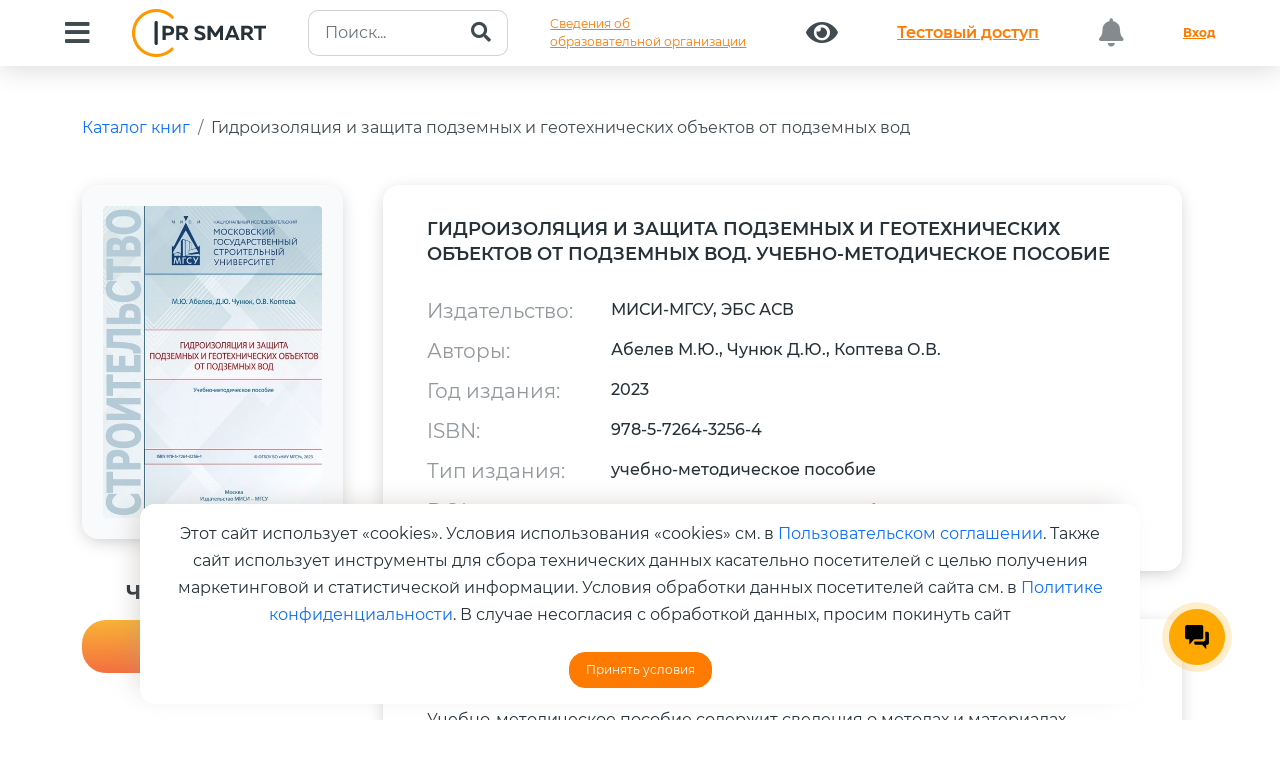

--- FILE ---
content_type: text/html; charset=UTF-8
request_url: https://www.iprbookshop.ru/134607.html
body_size: 18744
content:
<!DOCTYPE html>
<html lang="ru">	
	<head>
		<meta charset="utf-8">
		<meta name="viewport" content="width=device-width, initial-scale=1">
		<meta name="description" content="Цифровой образовательный ресурс IPR SMART — это цифровая библиотека изданий и удобные инструменты для обучения и преподавания на одной платформе. IPR SMART — уникальная политематическая полнотекстовая база данных, отвечающая всем современным требованиям законодательства; наиболее эффективный и экономичный способ комплектования для библиотек; круглосуточный дистанционный доступ к базе изданий для пользователей; все необходимые материалы и сервисы для преподавателей; простая интеграция в единую информационную образовательную среду учебного заведения.">
		<meta name="keywords" content="Электронно-библиотечная система, ЭБС, Цифровой образовательный ресурс, Цифровая библиотека, Платформа, Библиотека, Электронная книга, Электронное издание, Учебная литература, Научная литература, Электронный документ, Книга, Журнал, Периодическое издание, Учебник, Учебное пособие, Монография, Учебно-методическое пособие, Практикум, Задачник, Справочник, Федеральный государственный образовательный стандарт, ФГОС, Высшее образование, Среднее профессиональное образование, ВО, СПО, ДПО, УГНП, УГС, ББК, УДК, Бакалавриат, Магистратура, Аспирантура, Специалитет, Профессия, Специальность, Направление обучения, Стандарт нового поколения, Из любой точки, Удаленный доступ, № Пр-2920, № 1938, № 133, № 885, Рособрнадзор, Минобрнауки, Аккредитация, Свидетельство о регистрации программы для ЭВМ, Свидетельство о регистрации базы данных, Онлайн доступ, Дисциплины, Книгообеспеченность, Интеграция, Комплектование, Высшее учебное заведение, Учебное заведение, Защита прав авторов, Преподаватель, Студент, Обучающийся, Мобильное приложение, Рабочая программа, РПД, Издательство, Автор, Правообладатель">
		<meta name="generator" content="">
		<title>IPR SMART / Гидроизоляция и защита подземных и геотехнических объектов от подземных вод</title>
		<link rel="canonical" href="https://www.iprbookshop.ru/134607.html" />
		<link rel="shortcut icon" href="/assets/templates/2019/img/favicon.ico" type="image/x-icon" />
		<link href="/assets/templates/iprsmart2023/dist/css/bootstrap.min.css" rel="stylesheet">
		<link rel="stylesheet" href="/assets/templates/iprsmart2023/css/owl.carousel.min.css">
		<link href="/assets/templates/2019/fonts/fontawesome/css/all.min.css" rel="stylesheet">
		<link id="aos-css-file" href="/assets/templates/iprsmart2023/css/aos.css" rel="stylesheet">
		<link rel="stylesheet" href="/assets/templates/iprsmart2023/css/swiper.css">
		<link rel="stylesheet" type="text/css" href="/assets/templates/iprsmart2023/style.css?v=20240514">
		<link rel="stylesheet" type="text/css" href="/assets/templates/iprsmart2023/informations.css?v=20240514">
	
		<!--Open Graph -->
			<meta property="og:type" content="website">
			<meta property="og:title" content="Гидроизоляция и защита подземных и геотехнических объектов от подземных вод">
			<meta property="og:description" content="Учебно-методическое пособие содержит сведения о методах и материалах гидроизоляции, дренажах и способах водопонижения и отведения при устройстве подземных частей зданий и сооружений и геотехнических объектов. Для обучающихся по направлению подготовки 08.04.01 Строительство.">
			<meta property="og:image" content="https://www.iprbookshop.ru/assets/images/20230324/978-5-7264-3256-4.jpg">
			<meta property="og:url" content="https://www.iprbookshop.ru/134607.html">
		<!--/End OG -->
		<script type="application/ld+json">
			{ "@context": "https://schema.org/", "@type": "Organization", "name":"IPR SMART", "url":"https://www.iprbookshop.ru/134607.html", "logo":"https://www.iprbookshop.ru/assets/templates/bs4/img/logotype.png" }
		</script>
	

		<style>
			.doi-link {
				margin-left: 3rem;
				font-size: 14px;
				border-bottom: 1px #074E8C dashed;
				text-decoration: none;
				padding-bottom: 5px;
				font-weight: 300;
			}
			.doi-link:hover {
				color:#000;
				border-bottom: 1px #000 dashed;
				text-decoration: none;
			}
			.book-description {
				font-size: 16px;
				font-weight: 400;
				line-height: 1.5;
			}
			.popover {
				max-width: 450px;
				min-width: 350px;
			}
			
			.publication p {
				font-size: 14px;
				color: #000;
				font-weight: 400;
			}
			div#stars {
				font-size: 2rem;
			}
			div#stars a:hover {
				text-decoration:none;
			}
			div#authors-list {
				overflow: hidden;
			}
			.hr-sm {
				margin:1rem 0;
				border-color:#fff;
			}
			.list-group-item {
				position: relative;
				display: block;
				padding: 1rem 1.5rem;
				color: #212529;
				text-decoration: none;
				background-color: #ffffff7d;
				border: 1px solid rgba(0,0,0,.125);
				font-weight: 400;
			}
			.list-group {
				display: flex;
				flex-direction: column;
				padding-left: 0;
				margin-bottom: 0;
				border-radius: 1rem;
			}
			.book-img {
				display: initial;
				width: 180px !important;
				border-radius: 0.5rem;
				box-shadow: 0 4px 21px 0 rgba(0, 0, 0, 0.25);
			}
			a.fa.fa-star {
				font-size: 2.5rem !important;
				font-weight: 500;
			}
			.img-fluid.rounded{
				border-radius:1rem;
			}
		</style>
	
<link rel="stylesheet" href="/assets/templates/iprsmart2023/pages/home/modals/style.css?v=6"><style>.text-right {
				text-align: right !important;
			}</style>
</head>	
	<body>
		<header>
			<nav class="navbar navbar-expand-xl fixed-top header-nav p-0">
				<div class="container-fluid align-items-center d-block">
						
					<div class="d-flex justify-content-between">
	<button class="navbar-toggler collapsed box-shadow-none" type="button" data-bs-toggle="collapse" data-bs-target="#bdNavbar" aria-controls="bdNavbar" aria-expanded="false" aria-label="Toggle navigation">
		<img src="/assets/templates/iprsmart2023/img/main/Menu_Alt_04.svg" alt="">
	</button>
	<a class="navbar-brand brandName d-xl-none d-block" href="https://www.iprbookshop.ru">
		<img src="/assets/templates/iprsmart2023/img/main/logo.svg" alt="">
	</a>
</div>
<div class="navbar-collapse collapse" id="bdNavbar">
	<div
		class="w-100 d-flex justify-content-between align-items-center align-content-between flex-wrap py-1">
		<button id="btn-menu" class="btn" type="button" data-bs-toggle="collapse"
			data-bs-target="#collapseMenu" aria-expanded="false" aria-controls="collapseMenu">
			<i id="btn-menu-icon" class="fas fa-bars"></i>
		</button>
		<a href="https://www.iprbookshop.ru" class="navbar-brand brandName d-xl-block d-none">
			<img src="/assets/templates/bs4/img/logotype.svg?v=20232809" class="img-fluid pr-5" alt=""/>
		</a>
		<form class="my-auto" action="/iprbkshp-srch" id="search-intuitive" method="get">
						<div class="input-group search-header">
				<input type="text" name="query" class="form-control" placeholder="Поиск..." value="">
				<button class="btn" type="submit" id="search">
					<i class="fa fa-search"></i>
				</button>
			</div>
		</form>

		<a class="btn btn-link text-left" href="/sveden/common/">Сведения об<br>образовательной организации</a>
		
		<a class="btn" href="/special"><i class="fas fa-eye"></i></a>
						<a class="btn btn-link btn-test-access" href="/134697.html">
					<p class="m-0">Тестовый доступ</p>
				</a>
						<button class="btn btn-block disabled"><i class="fas fa-bell"></i> <i class="badge"></i></button>
		<a href="/auth?back=134607" class="btn btn-link text-bold">Вход</a>
	</div>
</div>
					<div class="collapse" id="collapseMenu">
	<div class="row">
		<div class="col-5">
			<div class="nav flex-column nav-pills py-sm-5 py-2 pe-4" style="box-shadow: 41px 0 42px -36px rgba(0, 0, 0, 0.09);" id="v-pills-tab" role="tablist" aria-orientation="vertical">
				<button class="nav-link active" id="v-pills-home-tab" data-bs-toggle="pill" data-bs-target="#v-pills-home" type="button" role="tab" aria-controls="v-pills-home" aria-selected="true"><span>Библиотека</span></button>
				<!-- button class="nav-link" id="v-pills-profile-tab" data-bs-toggle="pill" data-bs-target="#v-pills-profile" type="button" role="tab" aria-controls="v-pills-profile" aria-selected="false"><span>Коллекции</span></button -->
				<button class="nav-link" id="v-pills-disabled-tab" data-bs-toggle="pill" data-bs-target="#v-pills-disabled" type="button" role="tab" aria-controls="v-pills-disabled" aria-selected="false"><span>Альтернативные виды обучения</span></button>
				<button class="nav-link" id="v-pills-messages-tab" data-bs-toggle="pill" data-bs-target="#v-pills-messages" type="button" role="tab" aria-controls="v-pills-messages" aria-selected="false"><span>Экосистема IPR SMART</span></button>
				<button class="nav-link" id="v-pills-integration-tab" data-bs-toggle="pill" data-bs-target="#v-pills-integration" type="button" role="tab" aria-controls="v-pills-integration" aria-selected="false"><span>Интеграция в ЭИОС</span></button>
				<a class="nav-link" href="https://edu.center.iprbookshop.ru/" target="_blank"><span>Учебный центр</span></a>
				<button class="nav-link" id="v-pills-info-tab" data-bs-toggle="pill" data-bs-target="#v-pills-holders" type="button" role="tab" aria-controls="v-pills-holders" aria-selected="false"><span>Правообладателям</span></button>
				<button class="nav-link" id="v-pills-info-tab" data-bs-toggle="pill" data-bs-target="#v-pills-info" type="button" role="tab" aria-controls="v-pills-info" aria-selected="false"><span>Информация</span></button>
				<button class="nav-link" id="v-pills-mobile-tab" data-bs-toggle="pill" data-bs-target="#v-pills-mobile" type="button" role="tab" aria-controls="v-pills-mobile" aria-selected="false"><span>Мобильное приложение IPR SMART Mobile Reader</span></button>
			</div>
		</div>
		<div class="col-7">
			<div class="tab-content pt-sm-5 pt-2 pb-5" id="v-pills-tabContent">
				<div class="tab-pane fade show active" id="v-pills-home" role="tabpanel"
					aria-labelledby="v-pills-home-tab" tabindex="0">
					<div class="row px-md-5">
						<div class="col-12">
							<div class="link-tab">
								<a href="/586.html">Книги</a>
							</div>
						</div>
						<div class="col-12">
							<div class="link-tab">
								<a href="moduli_smart.html">Образовательные модули</a>
							</div>
						</div>
						<div class="col-12">
							<div class="link-tab">
								<a href="/director-collections-books.html" target="_blank">Личная полка руководителя</a>
							</div>
						</div>
						<div class="col-12">
							<div class="link-tab">
								<a href="/6951.html">Журналы</a>
							</div>
						</div>
						<div class="col-12">
							<div class="link-tab">
								<a href="/586.html?ref_type=2">Новинки</a>
							</div>
						</div>
						<div class="col-12">
							<div class="link-tab">
								<a href="/136738.html">Печатные книги</a>
							</div>
						</div>						
						<div class="col-12">
							<div class="link-tab">
								<a href="/137780.html">Научно-образовательные платформы (НОПы)</a>
							</div>
						</div>
						<div class="col-12">
							<div class="link-tab">
								<a href="/35446.html">Архивные фонды</a>
							</div>
						</div>
						<div class="col-12">
							<div class="link-tab">
								<a href="https://profspo.ru/catalog/books/fpu-books" target="_blank">Федеральный перечень учебников</a>
							</div>
						</div>
					</div>
				</div>
				<!-- div class="tab-pane fade" id="v-pills-profile" role="tabpanel"
					aria-labelledby="v-pills-profile-tab" tabindex="0">
					<div class="row px-md-5">
						<div class="col-12">
							<div class="link-tab">
								<a href="#">Новые коллекции</a>
							</div>
						</div>
						<div class="col-12">
							<div class="link-tab">
								<a href="#">Коллекции от издательств</a>
							</div>
						</div>
						<div class="col-12">
							<div class="link-tab">
								<a href="#">Коллекции от университетов</a>
							</div>
						</div>
						<div class="col-12">
							<div class="link-tab">
								<a href="#">Популярные коллекции</a></div>
						</div>
						<div class="col-12">
							<div class="link-tab">
								<a href="#">Коллекции ПРО</a></div>
						</div>
						
						<div class="col-12">
							<div class="link-tab">
								<a href="#">Создать свою коллекию</a>
							</div>
						</div>
						<div class="col-12">
							<div class="link-tab">
								<a href="#">Коллекция ИИ</a>
							</div>
						</div>
					</div>
				</div -->
				<div class="tab-pane fade" id="v-pills-disabled" role="tabpanel"
					aria-labelledby="v-pills-disabled-tab" tabindex="0">
					<div class="row px-md-5">
						<div class="col-12">
							<div class="link-tab">
								<a href="https://datalib.ru/catalog/courses" target="_blank">SMART-курсы</a>
							</div>
						</div>
						<div class="col-12">
							<div class="link-tab">
								<a href="https://datalib.ru/lectoriy" target="_blank">Лекторий</a>
							</div>
						</div>
						<div class="col-12">
							<div class="link-tab">
								<a href="/25405.html">Аудиоиздания</a>
							</div>
						</div>
					</div>
				</div>
				<div class="tab-pane fade" id="v-pills-integration" role="tabpanel" aria-labelledby="v-pills-integration-tab" tabindex="0">
					<div class="row px-md-5">
						<div class="col-12">
							<div class="link-tab">
								<a href="/akkred_monitoring"><span>Аккредитационный мониторинг</span></a>
							</div>
						</div>
						<div class="col-12">
							<div class="link-tab">
								<a href="/besshovnaya_integraciya"><span>Бесшовная интеграция</span></a>
							</div>
						</div>
						<div class="col-12">
							<div class="link-tab">
								<a href="/integraciya_moodle"><span>Интеграция в LMS MOODLE</span></a>
							</div>
						</div>
						<div class="col-12">
							<div class="link-tab">
								<a href="/ipr-smart-api"><span>IPR SMART API</span></a>
							</div>
						</div>
					</div>
				</div>
				<div class="tab-pane fade" id="v-pills-messages" role="tabpanel" aria-labelledby="v-pills-messages-tab" tabindex="0">
					<div class="row px-md-5">
						<div class="col-12">
							<div class="link-tab">
								<a href="/137512.html">ЭБС IPR SMART</a>
							</div>
						</div>
						<div class="col-12">
							<div class="link-tab">
								<a href="/137466.html">Платформа онлайн-обучения DataLIB</a>
							</div>
						</div>
						<div class="col-12">
							<div class="link-tab">
								<a href="/137467.html">ЭОР «Русский как иностранный»</a>
							</div>
						</div>
						<div class="col-12">
							<div class="link-tab">
								<a href="/137469.html">ЭР «PROFобразование»</a>
							</div>
						</div>
						<div class="col-12">
							<div class="link-tab">
								<a href="/137470.html">Платформа ВКР СМАРТ</a>
							</div>
						</div>
						<div class="col-12">
							<div class="link-tab">
								<a href="/137471.html">Мобильное приложение IPR SMART Mobile Reader</a>
							</div>
						</div>
						<div class="col-12">
							<div class="link-tab">
								<a href="/137472.html">Мобильное приложение для лиц с ОВЗ по зрению IPR BOOKS WV-Reader</a>
							</div>
						</div>
					</div>
				</div>
				<div class="tab-pane fade" id="v-pills-info" role="tabpanel" aria-labelledby="v-pills-info-tab" tabindex="0">
					<div class="row px-md-5">
						<div class="col-12">
							<div class="link-tab">
								<a href="/4.html">О компании</a>
							</div>
						</div>
						<div class="col-12">
							<div class="link-tab">
								<a href="/72362.html">Новости</a>
							</div>
						</div>
						<div class="col-12">
							<div class="link-tab">
								<a href="/68943.html">Адаптивные технологии</a>
							</div>
						</div>
						<div class="col-12">
							<div class="link-tab">
								<a href="/132587.html">Документы</a>
							</div>
						</div>
						<div class="col-12">
							<div class="link-tab">
								<a href="/1184.html">Контакты</a>
							</div>
						</div>
						<div class="col-12">
							<div class="link-tab">
								<a href="/92965.html">Инструкции</a>
							</div>
						</div>
						<div class="col-12">
							<div class="link-tab">
								<a href="/132588.html">Часто задаваемые вопросы</a>
							</div>
						</div>
					</div>
				</div>
				<div class="tab-pane fade" id="v-pills-holders" role="tabpanel" aria-labelledby="v-pills-info-tab" tabindex="0">
					<div class="row px-md-5">
						<div class="col-12">
							<div class="link-tab">
								<a href="/1733.html">Авторам</a>
							</div>
						</div>
						<div class="col-12">
							<div class="link-tab">
								<a href="/557.html">Издательствам</a>
							</div>
						</div>
						<div class="col-12">
							<div class="link-tab">
								<a href="/6390.html">Сотрудничество для кафедр</a>
							</div>
						</div>
						<div class="col-12">
							<div class="link-tab">
								<a href="/50860.html">Конкурсы и продвижение изданий</a>
							</div>
						</div>
					</div>
				</div>
				<div class="tab-pane fade" id="v-pills-mobile" role="tabpanel" aria-labelledby="v-pills-mobile-tab" tabindex="0">
					<div class="row px-md-5 qr-header">
						<div class="col-xl-6 text-center">
							<a href="https://play.google.com/store/apps/details?id=ru.iprbooks.iprbooksmobile&hl=ru&gl=US&pli=1" target="_blank">
								<img src="/assets/templates/iprsmart2023/img/main/qr-code-android.gif" alt="">
								<span class="text-center"><br>Android</span>
							</a>
						</div>
						<div class="col-xl-6 text-center">
							<a href="https://apps.apple.com/ru/app/ipr-smart-mobile-reader/id1322302612" target="_blank">
								<img src="/assets/templates/iprsmart2023/img/main/qr-code-ios.gif" alt="">
								<span class="text-center"><br>IOS</span>
							</a>
						</div>
					</div>
				</div>
			</div>
		</div>
	</div>
</div>
				</div>
			</nav>
		</header>
		<main class="position-relative" style="overflow: hidden;">
			<div id="doc" class="mb-5">
				<div class="container py-5">
					<div class="mb-5">
						<ol class="breadcrumb">
							<li class="breadcrumb-item" aria-current="page">
								<a href="/586.html" title="Каталог книг">Каталог книг</a>
							</li>
							<li class="breadcrumb-item" aria-current="page">
								<a href="/134607.html" title="Гидроизоляция и защита подземных и геотехнических объектов от подземных вод">Гидроизоляция и защита подземных и геотехнических объектов от подземных вод</a>
							</li>
						</ol>
					</div>
					<div class="row">
						<div class="col-12 col-sm-3 col-lg-3">
							<div itemscope itemtype="https://schema.org/Product" class="position-relative book-image">
								<img itemprop="image" alt="" class="img-fluid rounded" src="https://www.iprbookshop.ru/assets/images/20230324/978-5-7264-3256-4.jpg" />
		<span class=" "></span>
	
							</div>
							<hr class="hr-sm" />
							
				<h5 class="header-gree mt-4">Чтение online</h5>
				<a class="btn btn-danger btn-read w-100 popoveronline" data-bs-toggle="popover" data-bs-placement="right" data-bs-html="true" data-bs-content="Издания доступны только авторизованным пользователям.<br /><a href='/auth?back=134607' title='Необходима авторизация'>Авторизоваться?</a>" title="" data-bs-original-title="Ошибка доступа к изданию">Недоступно</a>
			
							
							
							
<div class="modal right fade" tabindex="-1" role="dialog" id="publicationRequestModal">
	<div class="modal-dialog modal-dialog-slideout" role="document">
		<div class="modal-content">
			<div class="modal-header">
				<h3>Заказ печатной версии издания</h3>
			</div>
			<form onsubmit="requestPrintPublication(); return false;" action="/586.html" method="post">
				<input type="hidden" name="book_id" value="134607">
				<div class="modal-body">
					<div id="publicationRequestAlerts"></div>
					<div id="publicationRequestBody">
						<div class="form-group mb-4">
							<label class="control-label">ФИО</label>
							<input type="text" class="form-control" name="fullname" placeholder="Обязательно для заполнения" required />
						</div>
						<div class="form-group mb-4">
							<label class="control-label">Организация</label>
							<input type="text" class="form-control" name="org_name" placeholder="Обязательно для заполнения" />
						</div>
						<div class="form-group mb-4">
							<label class="control-label">Должность</label>
							<input type="text" class="form-control" name="degree" placeholder="Обязательно для заполнения" />
						</div>
						<div class="form-group mb-4">
							<label class="control-label">Телефон</label>
							<input type="text" class="form-control" name="phone" required />
						</div>
						<div class="form-group mb-4">
							<label class="control-label">Email-адрес</label>
							<input type="text" class="form-control" name="email" required />
						</div>
						<div class="form-group mb-4">
							<label class="control-label">Количество экземпляров</label>
							<input type="text" class="form-control" name="copy_count" />
						</div>
						<div class="form-group mb-4">
							<label class="control-label">Цель покупки</label>
							<input type="text" class="form-control" name="target" />
						</div>
					</div>
				</div>
				<div class="modal-footer">
					<button type="button" class="btn btn-secondary" data-bs-dismiss="modal">Закрыть</button>
					<button type="submit" class="btn btn-success">Отправить запрос</button>
				</div>
			</form>
		</div>
	</div>
</div>
							<hr class="hr-sm" />
							<div class="mt-5">
								
		<h5 class="header-gree mt-4">Рейтинг издания</h5>
		<div class="starrr" id="stars"></div>
		<h5 class="header-gree">Поделиться:</h5>
		<div class="book-share">
			<div id="social-share" class="social-share" data-size="l" data-shape="round" data-copy="extraItem" data-curtain="true" data-more-button-type="short" data-id="134607" data-image="https://www.iprbookshop.ru/assets/templates/bs4/img/logotype.png" data-title="Гидроизоляция и защита подземных и геотехнических объектов от подземных вод" data-description="" data-services="vkontakte,odnoklassniki,telegram" data-url="https://www.iprbookshop.ru/134607.html"></div>
		</div>
	
							</div>
						</div>
						<div class="col-xl-9 col-lg-8">
							
		<div class="row row-book">
			<div class="col-12">
				<h4 class="mb-5">Гидроизоляция и защита подземных и геотехнических объектов от подземных вод. Учебно-методическое пособие</h4>
			
	<div class="row my-3"><div class="col-sm-3"><strong>Издательство:</strong></div><div class="col-sm-9">МИСИ-МГСУ, ЭБС АСВ</div></div><div class="row my-3"><div class="col-sm-3"><strong>Авторы:</strong></div><div class="col-sm-9">Абелев М.Ю., Чунюк Д.Ю., Коптева О.В.</div></div><div class="row my-3"><div class="col-sm-3"><strong>Год издания:</strong></div><div class="col-sm-9">2023</div></div><div class="row my-3"><div class="col-sm-3"><strong>ISBN:</strong></div><div class="col-sm-9">978-5-7264-3256-4</div></div><div class="row my-3"><div class="col-sm-3"><strong>Тип издания:</strong></div><div class="col-sm-9">учебно-методическое пособие</div></div><div class="row my-3"><div class="col-sm-3"><strong>DOI:</strong></div><div class="col-sm-9">не присвоен<a href="#doiInfoModal" data-bs-target="#doiInfoModal" role="button" data-bs-toggle="modal" class="doi-link">
		узнать подробнее
	</a></div></div></div>
		</div><div class="row row-book">
			<div class="col-12">
				<h4 class="mb-5">Об издании</h4>
				<p class="book-description">Учебно-методическое пособие содержит сведения о методах и материалах гидроизоляции, дренажах и способах водопонижения и отведения при устройстве подземных частей зданий и сооружений и геотехнических объектов. Для обучающихся по направлению подготовки 08.04.01 Строительство.</p>
			</div>
		</div>
	<div class="row row-book">
			<div class="col-12">
				<h4 class="mb-5">Библиографическая запись</h4>
				<p class="book-description">Абелев, М. Ю. Гидроизоляция и защита подземных и геотехнических объектов от подземных вод  : учебно-методическое пособие / М. Ю. Абелев, Д. Ю. Чунюк, О. В. Коптева. —  Москва : МИСИ-МГСУ, ЭБС АСВ, 2023. — 38 c. — ISBN 978-5-7264-3256-4. — Текст : электронный // Цифровой образовательный ресурс IPR SMART : [сайт]. — URL: https://www.iprbookshop.ru/134607.html (дата обращения: 28.11.2023). — Режим доступа: для авторизир. пользователей</p>
			</div>
		</div>
	<div class="modal right fade" id="doiInfoModal" tabindex="-1" role="dialog" aria-labelledby="doiInfoModalLabel">
	<div class="modal-dialog modal-dialog-slideout" role="document">
		<div class="modal-content">
			<div class="modal-header">
				<h3>Информация о DOI</h3>				
			</div>
			<div class="modal-body">
				<p>«Компания «Ай Пи Ар Медиа» является владельцем Хранилища цифровых научных данных и диапазона индексов DOI для регистрации размещаемых в Хранилище объектов и обеспечивает регистрацию DOI по запросу правообладателя на безвозмездной основе.</p>
				<p>Регистрация DOI позволяет обеспечить возможность обращаться к объектам, размещенным в Хранилищах, по их постоянному имени. Цифровой объект включается в мировые научные коммуникации и становится видимым для всего мирового сообщества, повышая потенциал цитирования и использования объекта.</p>
				<p>Для присвоения Вашим объектам DOI, обратитесь к нам izdat@iprmedia.ru</p>
				
			</div>
			<div class="modal-footer">
				<button type="button" class="btn btn-secondary" data-bs-dismiss="modal">Закрыть окно</button>
			</div>
		</div>
	</div>
</div>
						</div>
					</div>
					<div class="py-5">
						<div class="container">
							<div class="row">
								<div class="col-sm-12 col-md-12 text-center">
										<h3 class="fs-47 text-left mb-5 px-md-0 px-4 text-center">РЕКОМЕНДУЕМ К ПРОЧТЕНИЮ</h3>
	<div class="owl-carousel-padding">
		<div class="position-relative">
			<div class="owl-carousel owl-theme owl-carousel-book">
			
						<div class="text-center">
							<div class="mb-4 mx-auto">
								<a href="/154167.html" title="Аналоговые скремблеры речевых сигналов с примерами в проектах LabVIEW">
									<img src="assets/images/20200608/books/1/small/978-5-4497-0834-2.jpg" alt="" class="book-img mx-auto">
								</a>
							</div>
							<a class="d-block mb-4" href="/154167.html">Аналоговые скремблеры речевых сигналов с примерами в проектах LabVIEW</a>
							<p>Корниенко В.Т.</p>
							<p>(Ай Пи Ар Медиа)</p>
						</div>
					
						<div class="text-center">
							<div class="mb-4 mx-auto">
								<a href="/154927.html" title="Архитектура зданий и сооружений с большепролетными покрытиями">
									<img src="assets/images/20200608/books/1-1-1/small/978-5-4497-4844-7.jpg" alt="" class="book-img mx-auto">
								</a>
							</div>
							<a class="d-block mb-4" href="/154927.html">Архитектура зданий и сооружений с большепролетными покрытиями</a>
							<p>Касумов Р.Б.</p>
							<p>(Ай Пи Ар Медиа)</p>
						</div>
					
						<div class="text-center">
							<div class="mb-4 mx-auto">
								<a href="/155999.html" title="Архитектурное проектирование">
									<img src="assets/images/20200608/books/1-1-1/small/978-5-4488-2715-0.jpg" alt="" class="book-img mx-auto">
								</a>
							</div>
							<a class="d-block mb-4" href="/155999.html">Архитектурное проектирование</a>
							<p>Плешивцев А.А.</p>
							<p>(Профобразование, Ай Пи Ар Медиа)</p>
						</div>
					
						<div class="text-center">
							<div class="mb-4 mx-auto">
								<a href="/155631.html" title="Архитектурное проектирование (комплексное формирование объектов)">
									<img src="assets/images/20200608/books/1-1-1/small/978-5-4497-4930-7.jpg" alt="" class="book-img mx-auto">
								</a>
							</div>
							<a class="d-block mb-4" href="/155631.html">Архитектурное проектирование (комплексное формирование объектов)</a>
							<p>Плешивцев А.А.</p>
							<p>(Ай Пи Ар Медиа)</p>
						</div>
					
						<div class="text-center">
							<div class="mb-4 mx-auto">
								<a href="/154786.html" title="Архитектурное проектирование. Концептуально-прототипное моделирование архитектурных объектов">
									<img src="assets/images/20200608/books/1-1-1/small/978-5-4497-4812-6.jpg" alt="" class="book-img mx-auto">
								</a>
							</div>
							<a class="d-block mb-4" href="/154786.html">Архитектурное проектирование. Концептуально-прототипное моделирование архитектурных объектов</a>
							<p>Воличенко О.В.</p>
							<p>(Ай Пи Ар Медиа)</p>
						</div>
					
						<div class="text-center">
							<div class="mb-4 mx-auto">
								<a href="/156908.html" title="Ветеринарно-санитарный контроль и надзор на транспорте">
									<img src="assets/images/20200608/books/1-1-1/small/978-5-4497-5069-3.jpg" alt="" class="book-img mx-auto">
								</a>
							</div>
							<a class="d-block mb-4" href="/156908.html">Ветеринарно-санитарный контроль и надзор на транспорте</a>
							<p>Алимов А.А.</p>
							<p>(EDP Hub (Идипи Хаб), Ай Пи Ар Медиа)</p>
						</div>
					
						<div class="text-center">
							<div class="mb-4 mx-auto">
								<a href="/154170.html" title="Диагностирование мехатронных систем">
									<img src="assets/images/20200608/books/1-1-1/small/978-5-4497-4689-4.jpg" alt="" class="book-img mx-auto">
								</a>
							</div>
							<a class="d-block mb-4" href="/154170.html">Диагностирование мехатронных систем</a>
							<p>Никитин Ю.Р., Абрамов И.В.</p>
							<p>(Ай Пи Ар Медиа)</p>
						</div>
					
						<div class="text-center">
							<div class="mb-4 mx-auto">
								<a href="/154171.html" title="Извещатели систем охраны объектов с примерами в проектах LabVIEW">
									<img src="assets/images/ipr/small/978-5-4497-0409-2.jpg" alt="" class="book-img mx-auto">
								</a>
							</div>
							<a class="d-block mb-4" href="/154171.html">Извещатели систем охраны объектов с примерами в проектах LabVIEW</a>
							<p>Корниенко В.Т.</p>
							<p>(Ай Пи Ар Медиа)</p>
						</div>
							</div>
	</div>
								</div>
							</div>
						</div>
					</div>
					<div class="container my-5">
						<div class="row">
							<div class="col-sm-12 col-md-12 text-center">
										<h3 class="fs-47 text-left mb-5 mt-4 px-md-0 px-4 text-center text-bold">C ЭТОЙ КНИГОЙ ТАКЖЕ ЧИТАЮТ</h3>
		<div class="owl-carousel-padding">
			<div class="position-relative">
				<div class="owl-carousel owl-theme owl-carousel-book">
				
							<div class="text-center">
								<div class="mb-4 mx-auto">
									<a href="/140473.html" title="Инженерная и компьютерная графика. Ч. 1. Теория построения проекционного чертежа">
										<img src="/assets/images/mgsu/small/978-5-7264-1234-4.jpg" alt="" class="book-img mx-auto">
									</a>
								</div>
								<a class="d-block mb-4" href="/140473.html">Инженерная и компьютерная графика. Ч. 1. Теория построения проекционного чертежа</a>
								<p>Кондратьева Т.М., Митина Т.В., Царева М.В.</p>
								<p>(МИСИ-МГСУ, Ай Пи Ар Медиа, ЭБС АСВ)</p>
							</div>
						
							<div class="text-center">
								<div class="mb-4 mx-auto">
									<a href="/147198.html" title="Инновационные технологии в градостроительстве">
										<img src="assets/images/20230324/small/978-5-7264-3562-6.jpg" alt="" class="book-img mx-auto">
									</a>
								</div>
								<a class="d-block mb-4" href="/147198.html">Инновационные технологии в градостроительстве</a>
								<p>Коробейникова А.Е., Белал А.А.</p>
								<p>(МИСИ-МГСУ, ЭБС АСВ)</p>
							</div>
						
							<div class="text-center">
								<div class="mb-4 mx-auto">
									<a href="/147220.html" title="Строительные материалы и технологии">
										<img src="assets/images/20230324/small/978-5-7264-3521-3.jpg" alt="" class="book-img mx-auto">
									</a>
								</div>
								<a class="d-block mb-4" href="/147220.html">Строительные материалы и технологии</a>
								<p>Самченко С.В., Иноземцев С.С., Каддо М.Б., Ляпидевская О.Б., Пилипенко А.С.</p>
								<p>(МИСИ-МГСУ, ЭБС АСВ)</p>
							</div>
						
							<div class="text-center">
								<div class="mb-4 mx-auto">
									<a href="/132022.html" title="Наземные и дистанционные методы оценки состояния экосистем особо охраняемых природных территорий">
										<img src="assets/images/20200608/books/1-1/small/978-985-08-2985-6.jpg" alt="" class="book-img mx-auto">
									</a>
								</div>
								<a class="d-block mb-4" href="/132022.html">Наземные и дистанционные методы оценки состояния экосистем особо охраняемых природных территорий</a>
								<p>Груммо Д.Г., Судник А.В., Байчоров В.М., Вершицкая И.Н., Вознячук И.П., Грищенкова Н.Д., Жилинский Д.Ю., Журавлев Д.В., Зеленкевич Н.А., Корзун Е.В., Мойсейчик Е.В., Пугачевский А.В., Рудаковский И.А... </p>
								<p>(Белорусская наука)</p>
							</div>
						
							<div class="text-center">
								<div class="mb-4 mx-auto">
									<a href="/133356.html" title="Защита транспортных терминалов от угроз незаконного применения беспилотных летательных аппаратов">
										<img src="assets/images/20230324/small/978-5-9729-1531-6.jpg" alt="" class="book-img mx-auto">
									</a>
								</div>
								<a class="d-block mb-4" href="/133356.html">Защита транспортных терминалов от угроз незаконного применения беспилотных летательных аппаратов</a>
								<p>Гарькушев А.Ю., Карпова И.Л.</p>
								<p>(Инфра-Инженерия)</p>
							</div>
						
							<div class="text-center">
								<div class="mb-4 mx-auto">
									<a href="/135659.html" title="Производство, техническая диагностика и ремонт самолёта. В 2 частях. Ч.1. Основные технологические процессы производства">
										<img src="assets/images/20200608/books/1.1.1.1/small/978-5-9275-4311-3.jpg" alt="" class="book-img mx-auto">
									</a>
								</div>
								<a class="d-block mb-4" href="/135659.html">Производство, техническая диагностика и ремонт самолёта. В 2 частях. Ч.1. Основные технологические процессы производства</a>
								<p>Корогодова И.В.</p>
								<p>(Издательство Южного федерального университета)</p>
							</div>
						
							<div class="text-center">
								<div class="mb-4 mx-auto">
									<a href="/141076.html" title="Программирование беспилотного летательного аппарата мультироторного типа">
										<img src="assets/images/20230324/small/978-5-8265-2689-7.jpg" alt="" class="book-img mx-auto">
									</a>
								</div>
								<a class="d-block mb-4" href="/141076.html">Программирование беспилотного летательного аппарата мультироторного типа</a>
								<p>Балабанов П.В., Дивин А.Г., Любимова Д.А.</p>
								<p>(Тамбовский государственный технический университет, ЭБС АСВ)</p>
							</div>
						
							<div class="text-center">
								<div class="mb-4 mx-auto">
									<a href="/144966.html" title="Электромеханические и программные системы рулевого управления электрической беспилотной сельскохозяйственной платформы">
										<img src="assets/images/20200608/books/1.1.1.1/small/978-5-7890-2180-4.jpg" alt="" class="book-img mx-auto">
									</a>
								</div>
								<a class="d-block mb-4" href="/144966.html">Электромеханические и программные системы рулевого управления электрической беспилотной сельскохозяйственной платформы</a>
								<p>Гаранин Е.О., Гурин И.В., Исраелян Г.М., Назаров А.А., Красило М.С., Роденюк Е.Д., Пасечников А.Р., Николаев К.А., Скубак П.Г., Татарников Г.М.... </p>
								<p>(Донской государственный технический университет)</p>
							</div>
								</div>
	</div>
							</div>
						</div>
					</div>
				</div>
			</div>
		</main>
		<footer>
	<div class="py-5">
		<div class="container">
			<div class="row py-4 g-4">
				<div class="col-xl-4 col-md-6">
					<p>База данных «Цифровая библиотека IPRsmart (IPRsmart ONE)» зарегистрирована в Федеральной службе по интеллектуальной собственности 10 февраля 2022 г.</p>
					<p class="text-white fw-500">Свидетельство о государственной регистрации № 2022620333.</p>
					<p>Программа для ЭВМ «Автоматизированная система управления Цифровой библиотекой IPRsmart» зарегистрирована в Федеральной службе по интеллектуальной собственности 27 августа 2021 г.</p>
					<p class="text-white fw-500">Свидетельство о государственной регистрации № 2021664034.</p>
					<p class="text-white fw-500">© Общество с ограниченной ответственностью<br> Компания «Ай Пи Ар Медиа»</p>
				</div>
				<div class="col-xl-4 col-md-6">
					<p>ООО Компания «Ай Пи Ар Медиа» включена в Реестр аккредитованных IT-компаний, на основании РЕШЕНИЯ о предоставлении государственной аккредитации организации, осуществляющей деятельность в области информационных технологий от 11.03.2022 г. № АО-20 220 310-3 775 333 561-3, выданного МИНИСТЕРСТВОМ ЦИФРОВОГО РАЗВИТИЯ, СВЯЗИ И МАССОВЫХ КОММУНИКАЦИЙ РОССИЙСКОЙ ФЕДЕРАЦИИ.</p>
					<p>16+</p>
					<p class="mb-0">
						Программное обеспечение IPRsmart с интегрированной базой данных 
						«Цифровая библиотека IPRsmart (IPRsmart ONE)» зарегистрировано в 
						Едином реестре российских программ для ЭВМ и БД (<a href="https://reestr.digital.gov.ru" target="_blank">https://reestr.digital.gov.ru</a>) 
						на основании поручения Министерства цифрового развития, связи и массовых коммуникаций 
						Российской Федерации от 11.05.2022 по протоколу заседания экспертного совета от 29.04.2022 №570пр под номером записи 13509</p>
				</div>
				<div class="col-xl-2 col-lg-3 col-md-6">
					<p class="mb-1 text-white">adm@iprmedia.ru</p>
					<p class="text-white fs-20 mb-1">8 800 555-22-35</p>
					<p class="text-white">Звонок бесплатный для всех регионов России</p>
					<p class="m-0">143405, Московская область,</p>
					<p class="m-0"> г.о. Красногорск, г. Красногорск,</p>
					<p class="m-0"> ш. Ильинское, д. 1А,</p>
					<p class="m-0"> помещ. 17.17</p>
					<p class="mt-2"></p>
					<p class="m-0"> ИНН: 6454085119</p>
					<p class="m-0"> Сведения об основном виде деятельности: ОКВЭД 62.09</p>
				</div>
				<div class="col-xl-2 col-lg-3 col-md-6">
					<div class="mb-4">
						<a class="pe-1" href="https://www.iprbookshop.ru/getsharelink?link_id=1" target="_blank" title="Vkontakte">
							<img src="/assets/templates/iprsmart2023/pages/all/icons/vk-light.svg" alt="">
						</a>
						<a class="px-1" href="https://www.iprbookshop.ru/getsharelink?link_id=9" target="_blank" title="Telegram">
							<img src="/assets/templates/iprsmart2023/pages/all/icons/telegram-light.svg" alt="">
						</a>
						<a class="px-1" href="https://www.iprbookshop.ru/getsharelink?link_id=10" target="_blank" title="Telegram">
							<img src="/assets/templates/iprsmart2023/pages/all/icons/vkvideo-light.svg" alt="">
						</a>
					</div>
					<p class="mb-2"><a class="fw-500" href="/user_agreement.html">Пользовательское соглашение</a></p>
					<p class="mb-2"><a class="fw-500" href="/101619.html">Политика конфиденциальности</a></p>
					<p class="mb-2"><a class="fw-500" href="/151576.html">Положение о защите персональных данных</a></p>
					<p class="mb-2"><a class="fw-500" href="/151577.html">Согласие на обработку персональных данных</a></p>
					<p class="mb-2"><a class="fw-500" href="/151578.html">Отзыв согласия</a></p>
					<p><a class="fw-500" href="/sveden/common">Сведения об организации</a></p>
				</div>
			</div>
		</div>
	</div>
</footer>
		
				<div class="modal fade" id="notAccessModal" tabindex="-1" role="dialog">
			<div class="modal-dialog modal-lg" role="document">
				<div class="modal-content">
					<div class="modal-header">
						<h5 class="modal-title">Уважаемые пользователи ЦБ IPR SMART!</h5>
						<button type="button" class="close" data-dismiss="modal" aria-label="Close"><span aria-hidden="true">&times;</span></button>
					</div>
					<div class="modal-body">
						<p><strong></strong>Для работы с каталогами и изданиями ЦБ IPR SMART, а также возможности поиска и фильтрации изданий по заданным параметрам, необходима авторизация на сайте.</p>
						<p>Если Вы не являетесь пользователем ЦБ IPR SMART, необходимо оформить подписку.</p>
						<p>Подписка на ресурс осуществляется корпоративными пользователями &mdash; библиотеками вузов, ссузов, публичными библиотеками, другими организациями, в целях обеспечения своих читателей качественными лицензионными изданиями в электронном виде.</p>
						<p>В настоящее время на данной платформе не осуществляется платная подписка для частных лиц. Обучающиеся, преподаватели вузов и ссузов, читатели библиотек получают доступ бесплатно, если организация оформила корпоративную подписку. Для уточнения данной информации физические лица могут обратиться в администрацию библиотеки или в службу технической поддержки ЦБ 
						<a href="mailto:support@oprmedia.ru">support@iprmedia.ru</a>.</p>
						<p>Благодарим за понимание!</p>
					</div>
					<div class="modal-footer">
						<button type="button" class="btn btn-default" data-dismiss="modal">Закрыть окно</button>
					</div>
				</div>
			</div>
		</div>
		<div class="modal fade" id="subscribeModal" tabindex="-1" aria-labelledby="subscribeModalLabel"
			aria-hidden="true">
			<div class="modal-dialog modal-dialog-centered">
				<div class="modal-content">
					<div class="modal-header p-4 px-5">
						<h1 class="modal-title fs-5" id="subscribeModalLabel">Подпишитесь</h1>
						<button type="button" class="btn-close" data-bs-dismiss="modal" aria-label="Закрыть"></button>
					</div>
					<div class="modal-body p-4 px-5">
						<script data-b24-form="inline/143/qu23y9" data-skip-moving="true">(function(w,d,u){var s=d.createElement('script');s.async=true;s.src=u+'?'+(Date.now()/180000|0);var h=d.getElementsByTagName('script')[0];h.parentNode.insertBefore(s,h);})(window,document,'https://cdn-ru.bitrix24.ru/b24555134/crm/form/loader_143.js');</script>
					</div>
					<div class="modal-footer p-4 px-5">
						<button type="button" class="btn btn-secondary fs-20 " data-bs-dismiss="modal">Закрыть окно</button>
					</div>
				</div>
			</div>
		</div>
		<div class="modal fade" id="ambModal" tabindex="-1" aria-labelledby="ambModalLabel" aria-hidden="true">
			<div class="modal-dialog modal-dialog-centered">
				<div class="modal-content">
					<div class="modal-header p-4 px-5">
						<h1 class="modal-title fs-5" id="ambModalLabel">Стать амбассадором</h1>
						<button type="button" class="btn-close" data-bs-dismiss="modal" aria-label="Закрыть"></button>
					</div>
					<div class="modal-body p-4 px-5">
						<p class="fs-20 mb-5">Оставьте, пожалуйста, свои контактные данные, и мы свяжемся с вами в
							ближайшее время.</p>
						<form>
							<div class="mb-4">
								<label for="fio1" class="form-label">ФИО</label>
								<input type="text" class="form-control" id="fio1" placeholder="ФИО">
							</div>
							<div class="mb-3">
								<label for="org" class="form-label">Организация</label>
								<input type="text" class="form-control" id="org" placeholder="E-mail">
							</div>
							<div class="mb-3">
								<label for="post" class="form-label">Должность</label>
								<input type="text" class="form-control" id="post" placeholder="E-mail">
							</div>
							<div class="mb-3">
								<label for="phone" class="form-label">Телефон</label>
								<input type="text" class="form-control" id="phone" placeholder="E-mail">
							</div>
						</form>
					</div>
					<div class="modal-footer p-4 px-5">
						<button type="button" class="btn btn-primary w-100 fs-20">Отправить</button>
					</div>
				</div>
			</div>
		</div>
		<div id="accessModal" class="modal right fade" tabindex="-1" role="dialog" style="display: none;" aria-hidden="true">
			<div class="modal-dialog modal-dialog-slideout">
				<div class="modal-content">
					<div class="modal-header">
						<h5 class="modal-title" id="exampleModalLabel">Заявка на предоставление бесплатного тестового доступа</h5>
					</div>
					<div class="modal-body">
						<form class="form-horizontal" id="testAccessForm" action="/sendticket" onsubmit="sendTicket(); return false;">
							<div class="form-group row mb-3">
								<label class="col-form-label col-sm-4"></label>
								<div class="col-sm-8">
									<div class="form-check">
										<label>
											<input class="form-check-input" type="checkbox" value="1" name="require" checked="checked" required> Я согласен с условиями соглашения <span class="star-red">*</span>
										</label>
									</div>
								</div>
							</div>
							<div class="form-group row mb-3">
								<label class="col-form-label col-sm-4">Полное наименование организации <span class="star-red">*</span></label>
								<div class="col-sm-8">
									<input type="text" class="form-control" name="orgname" required="">
								</div>
							</div>
							<div class="form-group row mb-3">
								<label class="col-form-label col-sm-4">Город <span class="star-red">*</span></label>
								<div class="col-sm-8">
									<input type="text" class="form-control" name="city" required="">
								</div>
							</div>
							<div class="form-group row mb-3">
								<label class="col-form-label col-sm-4">Ответственное лицо за подключение к электронно-библиотечной системе (представитель руководства, библиотеки), должность <span class="star-red">*</span></label>
								<div class="col-sm-8">
									<input type="text" class="form-control" name="fullname" required="">
								</div>
							</div>
							<div class="form-group row mb-3">
								<label class="col-form-label col-sm-4">Лицо, ответственное за комплектование <span class="star-red">*</span></label>
								<div class="col-sm-8">
									<input type="text" class="form-control" name="complectfullname" required="">
								</div>
							</div>
							<div class="form-group row mb-3">
								<label class="col-form-label col-sm-4">Контактное лицо <span class="star-red">*</span></label>
								<div class="col-sm-8">
									<input type="text" class="form-control" name="contactfullname" required="">
								</div>
							</div>
							<div class="form-group row mb-3">
								<label class="col-form-label col-sm-4">Должность <span class="star-red">*</span></label>
								<div class="col-sm-8">
									<input type="text" class="form-control" name="status" required="">
								</div>
							</div>
							<div class="form-group row mb-3">
								<label class="col-form-label col-sm-4">Телефон <span class="star-red">*</span></label>
								<div class="col-sm-8">
									<input type="text" class="form-control" name="phone" required="">
								</div>
							</div>
							<div class="form-group row mb-3">
								<label class="col-form-label col-sm-4">E-mail <span class="star-red">*</span></label>
								<div class="col-sm-8">
									<input type="email" class="form-control" name="email" required="">
								</div>
							</div>
							<div class="form-group row mb-3">
								<label class="col-form-label col-sm-4">Укажите общее количество одновременных online-доступов, необходимых вашей организации <span class="star-red">*</span></label>
								<div class="col-sm-8">
									<input type="text" class="form-control" name="countusers" required="">
								</div>
							</div>
							<div class="form-group row mb-3">
								<label class="col-form-label col-sm-4">Предпочтительный способ работы с IPR SMART <span class="star-red">*</span></label>
								<div class="col-sm-8">
									<div class="form-check">
										<input type="radio" id="worktype1" name="worktype" class="form-check-input" checked="">
										<label class="form-check-label" for="worktype1">По IP-адресу сети организации</label>
									</div>
									<div class="form-check">
										<input type="radio" id="worktype2" name="worktype" class="form-check-input">
										<label class="form-check-label" for="worktype2">Удаленное подключение (ввод логина и пароля)</label>
									</div>
									<div class="form-check">
										<input type="radio" id="worktype3" name="worktype" class="form-check-input">
										<label class="form-check-label" for="worktype3">Бесшовная интеграция с порталом организации</label>
									</div>
									<div class="form-check">
										<input type="radio" id="worktype4" name="worktype" class="form-check-input">
										<label class="form-check-label" for="worktype4">Установка ПО для работы в локальной сети</label>
									</div>
									<div class="form-check">
										<input type="radio" id="worktype5" name="worktype" class="form-check-input">
										<label class="form-check-label" for="worktype5">Необходимы уточнения</label>
									</div>
								</div>
							</div>
							<div class="form-group row mb-3">
								<label class="col-form-label col-sm-4">Укажите диапазон IP-адресов для подключения online-версии</label>
								<div class="col-sm-8">
									<input type="text" class="form-control" name="ipdiapazon" required="">
								</div>
							</div>
							<div class="form-group row mb-3">
								<label class="col-form-label col-sm-4">Выберите вид тестового доступа <span class="star-red">*</span></label>
								<div class="col-sm-8">
									<div class="form-check">
										<input type="radio" id="cri1" name="connecttype" class="form-check-input" checked="">
										<label class="form-check-label" for="cri1">Премиум версия IPR SMART</label>
									</div>
									<div class="form-check">
										<input type="radio" id="cri2" name="connecttype" class="form-check-input" checked="">
										<label class="form-check-label" for="cri2">Коллекции по интересующим тематикам</label>
									</div>
									<div class="form-check">
										<input type="radio" id="cri3" name="connecttype" class="form-check-input" checked="">
										<label class="form-check-label" for="cri3">Необходимы уточнения</label>
									</div>
								</div>
							</div>
							<div class="form-group row mb-3">
								<label class="col-form-label col-sm-4">Желаемый срок предоставления тестового доступа <span class="star-red">*</span></label>
								<div class="col-sm-8">
									<select class="form-control" name="date" data-style="width:100%;">
										<option value="Стандартный (2 недели)">Стандартный (2 недели)</option>
										<option value="Расширенный (1 месяц)">Расширенный (1 месяц)</option>
										<option value="Длительный (по согласованию)">Длительный (по согласованию)</option>
									</select>
								</div>
							</div>
							<div class="form-group row mb-3">
								<label class="col-form-label col-sm-4">Действия</label>
								<div class="col-sm-8">
									<input type="submit" id="sendTicketFormBtn" class="btn btn-success btn-lg" value="Отправить запрос...">
								</div>
							</div>
						</form>
					</div>
					<div class="modal-footer">
						<button class="btn btn-secondary" data-bs-dismiss="modal" aria-hidden="true">Закрыть окно</button>
					</div>
				</div>
			</div>
		</div>
		<div class="fixed-bottom " id="privacy-policy">
	<div class="privacy-policy">
		<div class="privacy-policy__block">
			<!--noindex-->
			<span class="privacy-policy__text d-block mb-2">
				Этот сайт использует «cookies». Условия использования «cookies» см. в <a href="/9749.html" class="privacy-policy__link" rel="nofollow" target="_blank">Пользовательском соглашении</a>. Также сайт использует  инструменты для сбора технических данных касательно посетителей с целью получения маркетинговой и статистической информации. Условия обработки данных посетителей сайта см. в <a href="/101619.html" class="privacy-policy__link" rel="nofollow" target="_blank">Политике конфиденциальности</a>. В случае несогласия с обработкой данных, просим покинуть сайт
			</span>
			<a href="javascript://" onclick="setPrivacyPolicy(); return false;" class="btn btn-lg btn-warning mt-3">Принять условия</a>
			<!--/noindex-->
		</div>
	</div>
</div>
<!-- div class="modal fade" id="newPlatformModal" tabindex="-1" role="dialog">
	<div class="modal-dialog modal-vzu" role="document">
		<div class="modal-content">
			<div class="modal-body">
				<div class="row mb-3">
					<div class="col-12">
						<div class="bg-light rounded">
							<h2 class="text-center p-4">Совсем скоро: большое обновление IPR SMART</h2>
						</div>
					</div>
				</div>
				<div class="row mb-3">
					<div class="col-12">
						Мы полностью переосмыслили пользовательский опыт: удобная навигация, персональные рекомендации, быстрый доступ к нужному контенту и аналитике — все для того, чтобы работа на платформе была проще и эффективнее
					</div>
				</div>
				<div class="row mb-3">
					<div class="col-12">
						<p class="mb-3"><b>Обновлённая платформа — это про вас</b></p>
						Ваши задачи, ваше время, ваш комфорт. Мы внимательно изучили обратную связь за несколько лет и превратили её в улучшения, которые вы скоро увидите
					</div>
				</div>
				<div class="row mb-3">
					<div class="col-12">
						<p class="mb-3"><b>Хотите узнать, что вас ждёт в 2026 году?</b></p>
						Присоединяйтесь к большому демо 23 декабря — первыми откройте будущее IPR SMART
					</div>
				</div>
				<div class="row mb-3">
					<div class="col-6">
						<a class="btn btn-default btn-vzu" href="https://iprmedia.timepad.ru/event/3703990/" target="_blank">Зарегистрироваться</a>
					</div>
					<div class="col-6 text-right">
						<a class="btn btn-secondary" onclick="setNewPlatform();" data-bs-dismiss="modal">Закрыть окно</a>
					</div>
				</div>
			</div>
		</div>
	</div>
</div -->
		<script src="/assets/templates/iprsmart2023/dist/js/bootstrap.bundle.min.js"></script>
		<script src="/assets/templates/iprsmart2023/dist/js/jquery.3.6.0.min.js"></script>
		<script src="/assets/templates/iprsmart2023/dist/js/owl.carousel.js"></script>
		<script src="/assets/templates/iprsmart2023/dist/js/aos.js"></script>
		<script src="/assets/templates/iprsmart2023/dist/js/swiper-bundle.min.js"></script>
		<script src="/assets/templates/iprsmart2023/dist/js/notify.min.js?v=2"></script>
		<script src="/assets/templates/bs3/js/readmore.min.js"></script>
		<script src="/assets/templates/2019/js/book.js?v=20181125-1"></script>
		
		<!-- Yandex.Metrika counter -->
		<script type="text/javascript" >
			(function(m,e,t,r,i,k,a){m[i]=m[i]||function(){(m[i].a=m[i].a||[]).push(arguments)};
									 m[i].l=1*new Date();
									 for (var j = 0; j < document.scripts.length; j++) {if (document.scripts[j].src === r) { return; }}
									 k=e.createElement(t),a=e.getElementsByTagName(t)[0],k.async=1,k.src=r,a.parentNode.insertBefore(k,a)})
			(window, document, "script", "https://mc.yandex.ru/metrika/tag.js", "ym");
			
			ym(1888105, "init", {
				clickmap:true,
				trackLinks:true,
				accurateTrackBounce:true,
				webvisor:true
			});
		</script>
		<noscript><div><img src="https://mc.yandex.ru/watch/1888105" style="position:absolute; left:-9999px;" alt="" /></div></noscript>
		<!-- /Yandex.Metrika counter -->
	
		<script type="text/javascript">
			$(document).ready(function(){
				$(".owl-carousel-book").owlCarousel({
					loop: true,
					margin: 20,
					dots: false,
					nav: true,
					responsive: {
						0: {
							items: 1
						},
						767: {
							items: 2
						},
						960: {
							items: 3
						},
						1200: {
							items: 4
						},
						1785: {
							items: 5
						}
					}
				});
			})
		</script>
	

		<script type="text/javascript">
			$(document).click(function (event) {
				if (!$(event.target).is("#collapseMenu *")) {
				  $("#collapseMenu").collapse("hide");				  
				}
			});
		</script>
		<script>
			   (function(w,d,u){
					   var s=d.createElement("script");s.async=true;s.src=u+"?"+(Date.now()/60000|0);
					   var h=d.getElementsByTagName("script")[0];h.parentNode.insertBefore(s,h);
			   })(window,document,"https://cdn-ru.bitrix24.ru/b24555134/crm/site_button/loader_5_z9sgu5.js");
		</script>
	

		<script type="text/javascript">
			function requestPrintPublication(){
				var version = (new Date()).getTime();
				$("#publicationRequestAlerts").html("");
				$.ajax({
					url : "/74598",
					type : "post",
					dataType : "json",
					data : $("#publicationRequestModal form").serialize()+"&action=requestPrintPublication&version="+version,
					success : function(response){
						if(response.success){
							$.notify(response.message, "success");
							$("#publicationRequestAlerts").html("<div class=\"alert alert-success\">"+response.message+"</div>");
							$("#publicationRequestModal form").trigger("reset");
						}else{
							$.notify(response.message, "error");
						}
					}
				})
			}
		</script>
	
	<script type="text/javascript" src="https://yastatic.net/es5-shims/0.0.2/es5-shims.min.js"></script>
	<script type="text/javascript" src="https://yastatic.net/share2/share.js"></script>
	<script type="text/javascript" src="/assets/templates/2019/js/starrr.js"></script>

		<script type="text/javascript">
			$(document).ready(function(){
				$("#stars").starrr({
					rating : 0, 
					change : function(e, value){
						if (value) {
							updateRating(134607,value);
						}else{
							
						}
						
					}
				});
			});
			function updateRating(id,value){
				var version = (new Date()).getTime();
				$.ajax({
					url : "/74598",
					type : "post",
					dataType : "json",
					data : "action=setPublicationStar&value="+value+"&id="+id+"&version="+version,
					success : function(response){
						if(response.success){
							$.notify(response.message, "success");
						}else{
							$.notify(response.message, "error");
						}
					}
				})
			}
			var share = Ya.share2("social-share", {
				content: {
					url: $(this).data("url"),
					image : "https://www.iprbookshop.ru/assets/templates/bs4/img/logotype.png",
					title : $(this).data("title"),
					description : $(this).data("description")
				}
			});
		</script>
	

		<script type="text/javascript">
			var popoverTriggerList = [].slice.call(document.querySelectorAll("[data-bs-toggle=popover]"))
			var popoverList = popoverTriggerList.map(function (popoverTriggerEl) {
			  return new bootstrap.Popover(popoverTriggerEl)
			})
		</script>
	

		<script type="text/javascript">
			function setPrivacyPolicy(){
				$.ajax({
					url : "/78575",
					data : "action=setPrivacyPolicy",
					dataType : "json",
					type : "post",
					success :  function(response){
						if(response.success){
							$("#privacy-policy").addClass("d-none");
						}
					}
				});
			}
			
			function setReadQuiz(){
				$.ajax({
					url : "/78575",
					data : "action=setReadQuiz",
					dataType : "json",
					type : "post",
					success :  function(response){
						if(response.success){
							
						}
					}
				});
			}
			function setGetQuiz(){
				$.ajax({
					url : "/78575",
					data : "action=setGetQuiz",
					dataType : "json",
					type : "post",
					success :  function(response){
						
					}
				});
			}
			function setNewPlatform(){
				$.ajax({
					url : "/78575",
					data : "action=setNewPlatform",
					dataType : "json",
					type : "post",
					success :  function(response){
						
					}
				});
			}
			function setGetVzu(){
				$.ajax({
					url : "/78575",
					data : "action=setGetVzu",
					dataType : "json",
					type : "post",
					success :  function(response){
						
					}
				});
			}
		</script>
		
	
</body>
	
</html>


--- FILE ---
content_type: image/svg+xml
request_url: https://www.iprbookshop.ru/assets/templates/iprsmart2023/pages/all/icons/telegram-light.svg
body_size: 693
content:
<svg width="26" height="26" viewBox="0 0 26 26" fill="none" xmlns="http://www.w3.org/2000/svg">
<path d="M12.5938 0.65625C19.5508 0.65625 25.1875 6.29297 25.1875 13.25C25.1875 20.207 19.5508 25.8438 12.5938 25.8438C5.63672 25.8438 0 20.207 0 13.25C0 6.29297 5.63672 0.65625 12.5938 0.65625ZM18.7383 9.28906C18.9414 8.47656 18.4336 8.12109 17.875 8.32422L5.73828 12.9961C4.92578 13.3008 4.92578 13.8086 5.58594 14.0117L8.68359 14.9766L15.8945 10.4062C16.25 10.2031 16.5547 10.3555 16.3008 10.5586L10.4609 15.8398L10.2578 19.0391C10.5625 19.0391 10.7148 18.8867 10.8672 18.7344L12.3906 17.2617L15.5391 19.5977C16.1484 19.9023 16.5547 19.75 16.707 19.0391L18.7383 9.28906Z" fill="white"/>
</svg>
